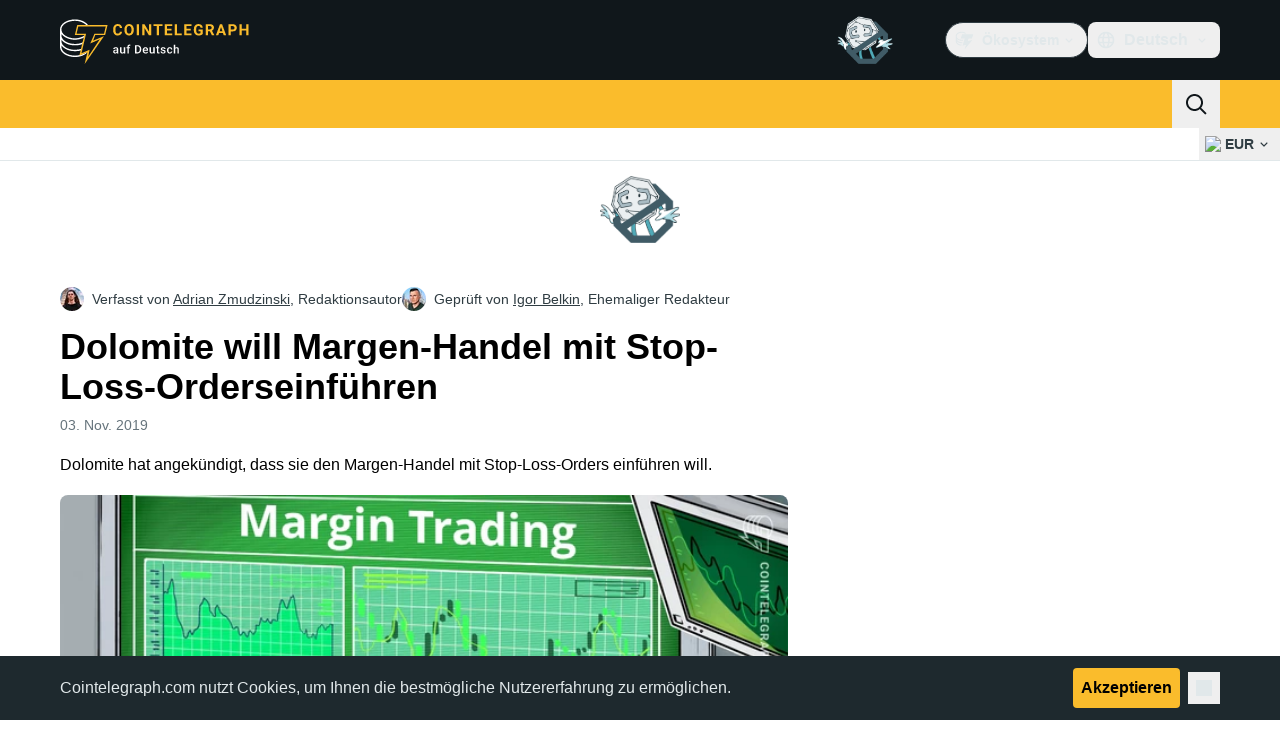

--- FILE ---
content_type: text/javascript; charset=utf-8
request_url: https://de.cointelegraph.com/_duck/ducklings/CqSQNWb6.js
body_size: -809
content:
import{_ as n}from"./DZpczBFY.js";import"./BQPnIqZ_.js";try{let e=typeof window<"u"?window:typeof global<"u"?global:typeof globalThis<"u"?globalThis:typeof self<"u"?self:{},d=new e.Error().stack;d&&(e._sentryDebugIds=e._sentryDebugIds||{},e._sentryDebugIds[d]="8bb6200f-4222-4b86-9d24-9bab829571a3",e._sentryDebugIdIdentifier="sentry-dbid-8bb6200f-4222-4b86-9d24-9bab829571a3")}catch{}export{n as default};


--- FILE ---
content_type: text/javascript; charset=utf-8
request_url: https://de.cointelegraph.com/_duck/ducklings/EXtacmIj.js
body_size: -436
content:
import{_ as f}from"./C4Apk1tS.js";import{_ as i}from"./C69A0pwv.js";import{_ as n}from"./C9VVbmgV.js";import{_ as c}from"./BQZO9aAb.js";import{_}from"./1sC9Ikd9.js";import{_ as b}from"./gQTBDYzQ.js";import{d as m,c as u,o as t,a8 as s,ao as l,C as d,aG as o,D as r}from"./BQPnIqZ_.js";try{let e=typeof window<"u"?window:typeof global<"u"?global:typeof globalThis<"u"?globalThis:typeof self<"u"?self:{},a=new e.Error().stack;a&&(e._sentryDebugIds=e._sentryDebugIds||{},e._sentryDebugIds[a]="8f6491fa-f432-4830-9068-1fe42c7137c6",e._sentryDebugIdIdentifier="sentry-dbid-8f6491fa-f432-4830-9068-1fe42c7137c6")}catch{}const p={"data-ct-theme":"dark",class:"h-screen overflow-y-scroll bg-ct-ds-bg-default pb-8 text-ct-ds-fg-default","data-testid":"mobile-menu"},x={class:"flex flex-col border-b border-b-ct-ds-border-default py-5 tablet:flex-row tablet:items-center tablet:px-5"},y={class:"mx-4 mb-5 mt-2 divide-ct-ds-border-default rounded-lg border border-ct-ds-border-default max-tablet:divide-y tablet:flex tablet:divide-x","data-testid":"mobile-dropdown-bar"},B=m({__name:"TouchMobileMenu",setup(e){return(a,g)=>(t(),u("div",p,[s(_),l("div",x,[(t(),d(o,{suspensible:""},{default:r(()=>[s(i,{class:"basis-1/2"})]),_:1})),(t(),d(o,{suspensible:""},{default:r(()=>[s(f)]),_:1}))]),(t(),d(o,{suspensible:""},{default:r(()=>[s(c)]),_:1})),l("div",y,[s(b,{class:"flex-1"}),s(n,{class:"flex-1"})])]))}});export{B as _};
